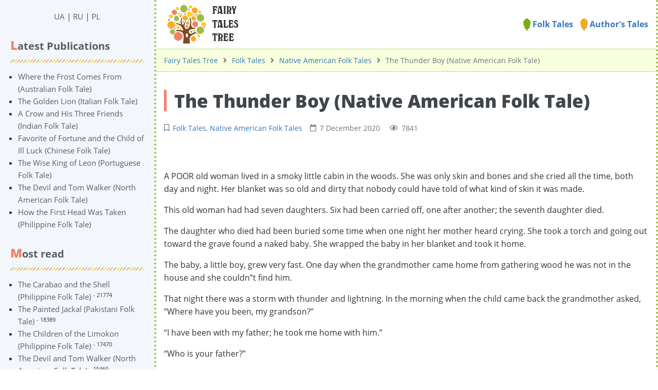

--- FILE ---
content_type: text/html; charset=UTF-8
request_url: https://en.derevo-kazok.org/folk-tales/native-american-folk-tales/the-thunder-boy-native-american-folk-tale.html
body_size: 10746
content:
<!DOCTYPE html><html lang="en" prefix="og: http://ogp.me/ns# fb: http://ogp.me/ns/fb#"><head><meta charset="UTF-8"><title>The Thunder Boy ᐈ Read online on Fairy Tales Tree</title><meta name="viewport" content="width=device-width, initial-scale=1, shrink-to-fit=no"><meta name="generator" content="MaxSite CMS"><meta name="description" content="Read Native American Folk Tale 【The Thunder Boy 】 online in English on the website ⏩ en.derevo-kazok.org ⭐ Free ✔️ More than 3000 Fairy Tales!"><!-- Google Tag Manager --><script>(function(w,d,s,l,i){w[l]=w[l]||[];w[l].push({'gtm.start':
new Date().getTime(),event:'gtm.js'});var f=d.getElementsByTagName(s)[0],
j=d.createElement(s),dl=l!='dataLayer'?'&l='+l:'';j.async=true;j.src=
'https://www.googletagmanager.com/gtm.js?id='+i+dl;f.parentNode.insertBefore(j,f);
})(window,document,'script','dataLayer','GTM-TTWS98W');</script><!-- End Google Tag Manager --><link rel="dns-prefetch" href="https://fonts.gstatic.com/"><link rel="dns-prefetch" href="https://cdn.sendpulse.com/"><link rel="dns-prefetch" href="https://google-analytics.com/"><link rel="dns-prefetch" href="https://googleads.g.doubleclick.net/"><link rel="dns-prefetch" href="https://pagead2.googlesyndication.com/"><link rel="dns-prefetch" href="https://fonts.googleapis.com/"><link rel="dns-prefetch" href="https://static.xx.fbcdn.net/"><link rel="dns-prefetch" href="https://fbstore.sendpulse.com/"><link rel="dns-prefetch" href="https://www.googletagmanager.com/"><link rel="dns-prefetch" href="https://partner.googleadservices.com/"><link rel="dns-prefetch" href="https://adservice.google.com.ua/"><link rel="dns-prefetch" href="https://tpc.googlesyndication.com/"><meta name="robots" content="max-image-preview:large"><script> !(function () { window.googletag = window.googletag || {}; window.vmpbjs = window.vmpbjs || {}; window.vpb = window.vpb || {}; vpb.cmd = vpb.cmd || []; vpb.st=Date.now();  vpb.fastLoad = true; googletag.cmd = googletag.cmd || []; vmpbjs.cmd = vmpbjs.cmd || []; var cmds = []; try{ cmds = googletag.cmd.slice(0); googletag.cmd.length = 0; }catch(e){} var ready = false; function exec(cb) { return cb.call(googletag); } var overriden = false; googletag.cmd.push(function () { overriden = true; googletag.cmd.unshift = function (cb) { if (ready) { return exec(cb); } cmds.unshift(cb); if (cb._startgpt) { ready = true; for (var k = 0; k < cmds.length; k++) { exec(cmds[k]); } } }; googletag.cmd.push = function (cb) { if (ready) { return exec(cb); } cmds.push(cb); }; }); if(!overriden){ googletag.cmd.push = function (cb) { cmds.push(cb); }; googletag.cmd.unshift = function (cb) { cmds.unshift(cb); if (cb._startgpt) { ready = true; if (googletag.apiReady) { cmds.forEach(function (cb) { googletag.cmd.push(cb); }); } else { googletag.cmd = cmds; } } }; } var dayMs = 36e5, cb = parseInt(Date.now() / dayMs), vpbSrc = '//player.bidmatic.io/prebidlink/' + cb + '/wrapper_hb_766092_20810.js', pbSrc = vpbSrc.replace('wrapper_hb', 'hb'), gptSrc = '//securepubads.g.doubleclick.net/tag/js/gpt.js', c = document.head || document.body || document.documentElement; function loadScript(src, cb) { var s = document.createElement('script'); s.src = src; s.defer=false; c.appendChild(s); s.onload = cb; s.onerror = function(){ var fn = function(){}; fn._startgpt = true; googletag.cmd.unshift(fn); }; return s; } loadScript(pbSrc); loadScript(gptSrc); loadScript(vpbSrc); })() </script><script>
window.googletag = window.googletag || {cmd: []};
googletag.cmd.push(function() {
    var mapping1 = googletag.sizeMapping()
        .addSize([1170, 0], [[1170, 250], [1170, 150], [1100, 250], [1000, 250], [990, 90], [980, 90], [970, 90], [728, 90]])
        .addSize([1000, 0], [[1000, 250], [990, 90], [980, 90], [970, 90], [728, 90]])
        .addSize([990, 0], [[990, 90], [980, 90], [970, 90], [728, 90]])
        .addSize([980, 0], [[980, 90], [970, 90], [728, 90]])
        .addSize([970, 0], [[970, 90], [728, 90]])
        .addSize([728, 0], [[728, 90]])
        .addSize([320, 0], [[320, 250], [320, 100], [320, 50], [300, 250], [300, 100], [300, 50]])
        .addSize([300, 0], [[300, 250], [300, 100], [300, 50]])
        .build();

 googletag.defineSlot('/22908122590,21712537116/derevo-kazok.org/desktop/Article/top', [[728, 90], [970, 90], [980, 90], [990, 90], [1000, 250], [1100, 250], [1170, 150], [1170, 250], [300, 50], [300, 100], [320, 50], [320, 100], [320, 250], [300, 250]], 'div-gpt-ad-1720536151363-4')
        .defineSizeMapping(mapping1)
        .addService(googletag.pubads());

    googletag.defineSlot('/22908122590,21712537116/derevo-kazok.org/desktop/Article/bottom', [[728, 90], [970, 90], [980, 90], [990, 90], [1000, 250], [1100, 250], [1170, 150], [1170, 250], [300, 50], [300, 100], [320, 50], [320, 100], [320, 250], [300, 250]], 'div-gpt-ad-1720536151363-5')
        .defineSizeMapping(mapping1)
        .addService(googletag.pubads());

    googletag.defineSlot('/22908122590,21712537116/derevo-kazok.org/desktop/Article/in-content-1', [[728, 90], [970, 90], [980, 90], [990, 90], [1000, 250], [1100, 250], [1170, 150], [1170, 250], [300, 50], [300, 100], [320, 50], [320, 100], [320, 250], [300, 250]], 'div-gpt-ad-1720536151363-6')
        .defineSizeMapping(mapping1)
        .addService(googletag.pubads());

    googletag.defineSlot('/22908122590,21712537116/derevo-kazok.org/desktop/Article/in-content-2', [[728, 90], [970, 90], [980, 90], [990, 90], [1000, 250], [1100, 250], [1170, 150], [1170, 250], [300, 50], [300, 100], [320, 50], [320, 100], [320, 250], [300, 250]], 'div-gpt-ad-1720536151363-7')
        .defineSizeMapping(mapping1)
        .addService(googletag.pubads());

    googletag.defineSlot('/22908122590,21712537116/derevo-kazok.org/desktop/Article/in-content-3', [[728, 90], [970, 90], [980, 90], [990, 90], [1000, 250], [1100, 250], [1170, 150], [1170, 250], [300, 50], [300, 100], [320, 50], [320, 100], [320, 250], [300, 250]], 'div-gpt-ad-1720536151363-8')
        .defineSizeMapping(mapping1)
        .addService(googletag.pubads());

    googletag.defineSlot('/22908122590,21712537116/derevo-kazok.org/desktop/Article/in-content-4', [[728, 90], [970, 90], [980, 90], [990, 90], [1000, 250], [1100, 250], [1170, 150], [1170, 250], [300, 50], [300, 100], [320, 50], [320, 100], [320, 250], [300, 250]], 'div-gpt-ad-1720536151363-9')
        .defineSizeMapping(mapping1)
        .addService(googletag.pubads());

    googletag.pubads().enableSingleRequest();
    googletag.pubads().collapseEmptyDivs();
    googletag.pubads().enableLazyLoad({fetchMarginPercent: 200, renderMarginPercent: 50, mobileScaling: 2.0});
    googletag.enableServices();
});
</script><link rel="icon" href="https://en.derevo-kazok.org/uploads/favicons/corn-icon.png" type="image/png"><link rel="canonical" href="https://en.derevo-kazok.org/folk-tales/native-american-folk-tales/the-thunder-boy-native-american-folk-tale.html"><link rel="alternate" type="application/rss+xml" title="All new posts" href="https://en.derevo-kazok.org/feed"><link rel="alternate" type="application/rss+xml" title="All new comments" href="https://en.derevo-kazok.org/comments/feed"><link rel="alternate" type="application/rss+xml" title="Post comments" href="https://en.derevo-kazok.org/folk-tales/native-american-folk-tales/feed"><link rel="stylesheet" href="https://en.derevo-kazok.org/application/maxsite/templates/dk/components/lightslider/style.css"><script src="https://en.derevo-kazok.org/application/maxsite/templates/dk/assets/js/jquery.min.js"></script><meta property="og:type" content="article"><meta property="og:title" content="The Thunder Boy ᐈ Read online on Fairy Tales Tree"><meta property="og:description" content="Read Native American Folk Tale 【The Thunder Boy 】 online in English on the website ⏩ en.derevo-kazok.org ⭐ Free ✔️ More than 3000 Fairy Tales!"><meta property="og:url" content="https://en.derevo-kazok.org/folk-tales/native-american-folk-tales/the-thunder-boy-native-american-folk-tale.html"><meta property="og:locale" content="ru_RU"><meta property="og:site_name" content="Fairy Tale Tree"><meta property="twitter:title" content="The Thunder Boy ᐈ Read online on Fairy Tales Tree"><meta property="twitter:description" content="Read Native American Folk Tale 【The Thunder Boy 】 online in English on the website ⏩ en.derevo-kazok.org ⭐ Free ✔️ More than 3000 Fairy Tales!"><meta property="twitter:url" content="https://en.derevo-kazok.org/folk-tales/native-american-folk-tales/the-thunder-boy-native-american-folk-tale.html"><meta property="twitter:domain" content="https://en.derevo-kazok.org/"><meta property="twitter:site" content=""><meta property="twitter:creator" content=""><link rel="stylesheet" href="https://en.derevo-kazok.org/application/maxsite/templates/dk/assets/css/themes/default/mfont.css"><link rel="stylesheet" href="https://en.derevo-kazok.org/application/maxsite/templates/dk/assets/css/themes/default/style.css"><link rel="stylesheet" href="https://en.derevo-kazok.org/application/maxsite/templates/dk/assets/css/themes/default/menu/menu1alt.css"><link rel="stylesheet" href="https://en.derevo-kazok.org/application/maxsite/templates/dk/assets/css/fonts/opensans.css"><link rel="stylesheet" href="https://en.derevo-kazok.org/application/maxsite/templates/dk/assets/css/fonts/robotoslab.css"><link rel="preload" href="https://en.derevo-kazok.org/application/maxsite/templates/dk/assets/js/alpine.min.js" as="script"></head><body class="mso-body-all mso-body-page_404"><!-- Google Tag Manager (noscript) --><noscript><iframe src="https://www.googletagmanager.com/ns.html?id=GTM-TTWS98W"height="0" width="0" style="display:none;visibility:hidden"></iframe></noscript><!-- End Google Tag Manager (noscript) --><style>
	@media (max-width: 768px) {
		#myNavS {
			margin-left: -300px;
			position: fixed;
			top: 0;
			bottom: 0;
			z-index: 10;
			box-shadow: 0 0 10px 0 rgba(0, 0, 0, 0.175);
		}
	}

	#myNavS::-webkit-scrollbar {
		width: 14px;
		height: 14px;
		background-color: #ccc;
	}

	#myNavS::-webkit-scrollbar-thumb {
		background-color: #999;
		border-radius: 14px;
	}

	#myNavS::-webkit-scrollbar-thumb:hover {
		background-color: #777;
	}
</style><script>
	function myToggleNav() {
		return {
			s: document.querySelector('#myNavS'),
			small: false,

			trigger: {
				['@click']() {
					let a = getComputedStyle(this.s);
					// console.log(JSON.stringify(a.marginLeft));
					if (a.marginLeft !== '-300px') {
						this.s.style.marginLeft = '-300px';
					} else {
						this.s.style.marginLeft = '0px';
					}
				},

				['@resize.window']() {
					this.small = (window.outerWidth < 768);

					if (!this.small) {
						this.s.style.marginLeft = '0px';
						this.s.style.position = 'relative';
					} else {
						this.s.style.marginLeft = '-300px';
						this.s.style.position = 'fixed';
					}
				},

				['@load.window']() {
					this.small = (window.outerWidth < 768);
				},
			},
		}
	}
</script><div class="flex flex-no-phone"><section id="myNavS" class="w300px-min w300px-max bg-primary50 transition-var pos-relative"><button x-data="myToggleNav()" x-spread="trigger" class="button im-bars icon0 b-hide-imp show-tablet pos-absolute pos0-r pos0-t" style="transform: translateX(100%);"></button><!-- <button x-data @click="let e = document.querySelector('#myNavS'); if (e.style.marginLeft == '0px' || e.style.marginLeft == '') {e.style.marginLeft = '-300px'} else {e.style.marginLeft = '0px'}" class="button im-bars icon0 b-hide-imp show-tablet pos-absolute pos0-r pos0-t" style="transform: translateX(100%);"></button> --><div class="h100 w100 pad20-rl overflow-auto overscroll-behavior-contain" id="mso_show_sidebar1"><div class="mso-widget mso-widget_1 mso-widget_2_1 mso-text_block_widget mso-text_block_widget_0"><div class="t-center"><a href="https://derevo-kazok.org/">UA</a> | <a href="https://ru.derevo-kazok.org/">RU</a> | <a href="https://pl.derevo-kazok.org/">PL</a></div></div><div class="mso-widget mso-widget_2 mso-widget_2_2 mso-last_pages_widget mso-last_pages_widget_0"><div class="mso-widget-header"><span>Latest Publications</span></div><ul class="mso-widget-list"><li><a href="https://en.derevo-kazok.org/folk-tales/australian-folk-tales/where-the-frost-comes-from-australian-folk-tale.html" title="Where the Frost Comes From (Australian Folk Tale)">Where the Frost Comes From (Australian Folk Tale)</a></li><li><a href="https://en.derevo-kazok.org/folk-tales/italian-folk-tales/the-golden-lion-italian-folk-tale.html" title="The Golden Lion (Italian Folk Tale)">The Golden Lion (Italian Folk Tale)</a></li><li><a href="https://en.derevo-kazok.org/folk-tales/indian-folk-tales/a-crow-and-his-three-friends-indian-folk-tale.html" title="A Crow and His Three Friends (Indian Folk Tale)">A Crow and His Three Friends (Indian Folk Tale)</a></li><li><a href="https://en.derevo-kazok.org/folk-tales/chinese-folk-tales/favorite-of-fortune-and-the-child-of-ill-luck-chinese-folk-tale.html" title="Favorite of Fortune and the Child of Ill Luck (Chinese Folk Tale)">Favorite of Fortune and the Child of Ill Luck (Chinese Folk Tale)</a></li><li><a href="https://en.derevo-kazok.org/folk-tales/portuguese-folk-tales/the-wise-king-of-leon-portuguese-folk-tale.html" title="The Wise King of Leon (Portuguese Folk Tale)">The Wise King of Leon (Portuguese Folk Tale)</a></li><li><a href="https://en.derevo-kazok.org/folk-tales/north-american-folk-tales/the-devil-and-tom-walker-north-american-folk-tale.html" title="The Devil and Tom Walker (North American Folk Tale)">The Devil and Tom Walker (North American Folk Tale)</a></li><li><a href="https://en.derevo-kazok.org/folk-tales/philippine-folk-tales/how-the-first-head-was-taken-philippine-folk-tale.html" title="How the First Head Was Taken (Philippine Folk Tale)">How the First Head Was Taken (Philippine Folk Tale)</a></li></ul></div><div class="mso-widget mso-widget_3 mso-widget_2_3 mso-page_views_widget mso-page_views_widget_0"><div class="mso-widget-header"><span>Most read</span></div><ul class="mso-widget-list"><li><a href="https://en.derevo-kazok.org/folk-tales/philippine-folk-tales/the-carabao-and-the-shell-philippine-folk-tale.html" title="Просмотров в сутки: 16">The Carabao and the Shell (Philippine Folk Tale)</a> <sup>- 21774</sup></li><li><a href="https://en.derevo-kazok.org/folk-tales/pakistani-folk-tales/the-painted-jackal-pakistani-folk-tale.html" title="Просмотров в сутки: 15">The Painted Jackal (Pakistani Folk Tale)</a> <sup>- 18389</sup></li><li><a href="https://en.derevo-kazok.org/folk-tales/philippine-folk-tales/the-children-of-the-limokon-philippine-folk-tale.html" title="Просмотров в сутки: 13">The Children of the Limokon (Philippine Folk Tale)</a> <sup>- 17470</sup></li><li><a href="https://en.derevo-kazok.org/folk-tales/north-american-folk-tales/the-devil-and-tom-walker-north-american-folk-tale.html" title="Просмотров в сутки: 13">The Devil and Tom Walker (North American Folk Tale)</a> <sup>- 15460</sup></li><li><a href="https://en.derevo-kazok.org/folk-tales/portuguese-folk-tales/the-wise-king-of-leon-portuguese-folk-tale.html" title="Просмотров в сутки: 12">The Wise King of Leon (Portuguese Folk Tale)</a> <sup>- 14084</sup></li><li><a href="https://en.derevo-kazok.org/folk-tales/philippine-folk-tales/how-the-first-head-was-taken-philippine-folk-tale.html" title="Просмотров в сутки: 12">How the First Head Was Taken (Philippine Folk Tale)</a> <sup>- 15270</sup></li><li><a href="https://en.derevo-kazok.org/folk-tales/philippine-folk-tales/joan-gathers-guavas-philippine-folk-tale.html" title="Просмотров в сутки: 11">Joan Gathers Guavas (Philippine Folk Tale)</a> <sup>- 13354</sup></li></ul></div><div class="mso-widget mso-widget_4 mso-widget_2_4 mso-rater_widget mso-rater_widget_0"><div class="mso-widget-header"><span> TOP-10 Fairy Tales</span></div><ol class="mso-widget-list"><li><a href="https://en.derevo-kazok.org/sources.html">sources</a></li><li><a href="https://en.derevo-kazok.org/about-us.html">About Us</a></li><li><a href="https://en.derevo-kazok.org/terms-of-use.html">Terms of Use</a></li><li><a href="https://en.derevo-kazok.org/privacy-policy.html">Privacy Policy</a></li><li><a href="https://en.derevo-kazok.org/folk-tales/ukrainian-folk-tales/the-frog-princess-ukrainian-folk-tale.html">The Frog Princess (Ukrainian Folk Tale)</a></li><li><a href="https://en.derevo-kazok.org/folk-tales/ukrainian-folk-tales/telesik-little-stick-ukrainian-folk-tale.html">Ivasyk-Telesyk (Ukrainian Folk tale)</a></li><li><a href="https://en.derevo-kazok.org/folk-tales/ukrainian-folk-tales/little-grey-wolf-true-beaten-black-and-blue-ukrainian-folk-tale.html">Little Grey Wolf true – beaten black and blue (Ukrainian Folk Tale)</a></li><li><a href="https://en.derevo-kazok.org/authors-tales/grimms-fairy-tales/the-frog-prince-grimms-tales.html">The Frog Prince (Grimm's fairy tale)</a></li><li><a href="https://en.derevo-kazok.org/authors-tales/grimms-fairy-tales/sleeping-beauty-grimms-tales.html">sleeping Beauty (Grimm's fairy tale)</a></li><li><a href="https://en.derevo-kazok.org/folk-tales/ukrainian-folk-tales/the-lion-who-was-made-tsar-ukrainian-folk-tale.html">The Lion who was made Tsar (Ukrainian Folk Tale)</a></li></ol></div><div class="mso-widget mso-widget_5 mso-widget_2_5 mso-random_pages_widget mso-random_pages_widget_0"><div class="mso-widget-header"><span>Recommended</span></div><ul class="mso-widget-list"><li><a href="https://en.derevo-kazok.org/folk-tales/hungarian-folk-tales/the-enchanted-cat-hungarian-folk-tale.html">The Enchanted Cat (Hungarian Folk Tale)</a></li><li><a href="https://en.derevo-kazok.org/folk-tales/australian-folk-tales/mullyangah-the-morning-star-australian-folk-tale.html">Mullyangah the Morning Star (Australian Folk Tale)</a></li><li><a href="https://en.derevo-kazok.org/folk-tales/maori-folk-tales/the-magic-jawbone-maori-folk-tale.html">The Magic Jawbone (Maori Folk Tale)</a></li><li><a href="https://en.derevo-kazok.org/folk-tales/french-folk-tales/blondine-part-vi-blondines-second-awakening-french-folk-tale.html">Blondine Part VI: Blondine's Second Awakening (French Folk Tale)</a></li><li><a href="https://en.derevo-kazok.org/folk-tales/african-folk-tales/the-one-handed-girl-african-folk-tale.html">The One-Handed Girl (African Folk Tale)</a></li><li><a href="https://en.derevo-kazok.org/folk-tales/german-folk-tales/the-flaming-castle-german-folk-tale.html">The Flaming Castle (German Folk Tale)</a></li><li><a href="https://en.derevo-kazok.org/folk-tales/arabic-folk-tales/the-relations-of-ssidi-kur-7-the-bird-man-arabic-folk-tale.html">The Relations of Ssidi Kur – 7. The Bird-man (Arabic Folk Tale)</a></li></ul></div><div class="mso-widget mso-widget_6 mso-widget_2_6 mso-text_block_widget mso-text_block_widget_2"><div class="mso-widget-header"><span>Our Friends ❤️</span></div><ul><li><a href="https://litarchive.online">Read free books in English</a></li><li><a href="https://millionfacts.online/en/">Interesting facts in English</a></li><li><a href="https://millionfacts.co.uk">Fascinating facts in English</a></li><li><a href="https://fun-facts.online/">Fun Facts Online</a></li></ul></div></div></section><section class="flex-grow5 flex-shrink5 pos-relative main-content"><div class="layout-center-wrap"><div class="layout-wrap top-block"> <div class="flex flex-wrap-tablet flex-vcenter"> <div class="flex-grow5"><div class="mar5-tb t-center-phone"><a href="/"><img src="https://en.derevo-kazok.org/application/maxsite/templates/dk/assets/images/logos/fairy-tales-logo-en.png"></a></div></div> <div class="flex-shrink5 w100-tablet pad10-tb top-menu"><a href="/folk-tales/"><img width="14" src="/application/maxsite/templates/dk/assets/images/elements/leaf-icon-1.png"> Folk Tales</a> <a href="/authors-tales/"><img width="14" src="/application/maxsite/templates/dk/assets/images/elements/leaf-icon-2.png"> Author's Tales</a> </div> </div></div></div><div class="layout-center-wrap"><div class="layout-wrap t-gray600 pad10-tb t90 breadcrumbs"><a href="https://en.derevo-kazok.org/">Fairy Tales Tree</a><i class="fas fa-angle-right icon0 mar10-rl"></i><a href="https://en.derevo-kazok.org/folk-tales/">Folk Tales</a><i class="fas fa-angle-right icon0 mar10-rl"></i><a href="https://en.derevo-kazok.org/native-american-folk-tales/">Native American Folk Tales</a><i class="fas fa-angle-right icon0 mar10-rl"></i>The Thunder Boy (Native American Folk Tale) </div></div><div class="content"><div class="mso-type-page"><div class="mso-page-only"><article itemscope itemtype="http://schema.org/Book"><header class="mar30-t mar20-b"><h1 itemprop="name" class="t-gray800 mar15-t t220">The Thunder Boy (Native American Folk Tale)</h1><div class="t-gray600 t90 mso-clearfix"><span class="im-bookmark mar15-r" title="Post category"><a href="https://en.derevo-kazok.org/folk-tales/">Folk Tales</a>, <a href="https://en.derevo-kazok.org/native-american-folk-tales/">Native American Folk Tales</a></span><time class="im-calendar" datetime="2020-12-07T00:00:00+0000">7 December 2020 </time><span class="mar15-l im-eye">7841</span></div><!-- /div--></header><div class="ads_block"><!-- /22908122590,21712537116/derevo-kazok.org/desktop/Article/top --><div id='div-gpt-ad-1720536151363-4'><script>
        googletag.cmd.push(function() { googletag.display('div-gpt-ad-1720536151363-4'); });
    </script></div></div><br><div class="mso-page-content mso-type-page-content lightgallery1"><div class="ads_block"><!-- /22908122590,21712537116/derevo-kazok.org/desktop/Article/top --><div id='div-gpt-ad-1720536151363-4'><script>
        googletag.cmd.push(function() { googletag.display('div-gpt-ad-1720536151363-4'); });
    </script></div></div><br><p>A POOR old woman lived in a smoky little cabin in the woods. She was only skin and bones and she cried all the time, both day and night. Her blanket was so old and dirty that nobody could have told of what kind of skin it was made.</p> <p>This old woman had had seven daughters. Six had been carried off, one after another; the seventh daughter died.</p> <p>The daughter who died had been buried some time when one night her mother heard crying. She took a torch and going out toward the grave found a naked baby. She wrapped the baby in her blanket and took it home.</p> <p>The baby, a little boy, grew very fast. One day when the grandmother came home from gathering wood he was not in the house and she couldn”t find him.</p> <p>That night there was a storm with thunder and lightning. In the morning when the child came back the grandmother asked, “Where have you been, my grandson?”</p> <p>“I have been with my father; he took me home with him.”</p> <p>“Who is your father?”</p> <p>“HÍNO” is my father. He took me home first, then we came back and were around here all night.”</p> <p>“Was my daughter your mother?” asked the old woman.</p> <p>“She was,” answered the boy, “and HÍNO” is my father.”</p> <p>The old woman believed her grandson. As the boy grew he often made a noise like the noise of thunder and whenever HÍNO” came to the neighborhood the child went out and helped his father; he was HÍNO”HOHÁWAnK, son of HÍNO”.</p> <p>After a time the boy asked his grandmother where his six aunts were, and she said, “Far from here there is a mother and son who live by playing dice. Your aunts went there with a company of people; they played, were beaten and their heads were cut off. Many men and women have gone to the same place and have lost their heads.”</p> <p>“I will go and kill that woman and her son,” said the boy.</p> <p>The grandmother tried to keep him at home but he wouldn”t stay with her. He was ragged and dirty. He asked her to make him two pairs of moccasins. She made them, and, for a pouch, she gave him the skin of a flying squirrel.</p> <p>The boy started off toward the West and after a while he came to a large opening where there was a bark house with a pole in front of it, and on the pole hung a skin blanket. He heard a great noise and saw that at one end of the opening old men were betting and boys were playing ball.</p><div class="ads_block"><!-- /22908122590,21712537116/derevo-kazok.org/desktop/Article/in-content-1 --><div id='div-gpt-ad-1720536151363-6'><script>
        googletag.cmd.push(function() { googletag.display('div-gpt-ad-1720536151363-6'); });
    </script></div></div> <p>When people saw him, one said to another, “Who is that boy? Where did he come from?”</p> <p>Soon an old man went up to HÍNO”HOHÁWAnK, gave him a club and asked him to play.</p> <p>He played ball so well that the same man came to him, and said, “We want you to play dice, my people will bet on you.</p> <p>“I don”t know how to play dice,” answered the boy.</p> <p>“We will risk our heads on you,” said the man.</p> <p>Young HÍNO” followed the old man to the pole that stood by the bark house. The betting woman was sitting there on an elk skin. In front of her was a white stone bowl as smooth as glass. HÍNO”HOHÁWAnK knelt down beside the bowl.</p> <p>The woman said, “You must play first.”</p> <p>“No,” said he, “you must play first.”</p> <p>The woman took up her dice, which were round and made out of stone. She blew on them, threw them into the bowl, shook the bowl, and called out, “Game! Game!”</p> <p>The dice flew up in the air, became crows and cawed as they went out of sight. Soon they came down, cawing; as they touched the bowl they were stones again.</p> <p>The woman had three plays in which to get a count of seventeen. She threw three times, but made no score. Then young HÍNO” took dice out of his pouch made of the skin of a flying squirrel. The woman insisted on his using her dice, but he refused. He put his dice in the bowl and shook the bowl. The dice became wild ducks and flew into the air.</p> <p>The ducks went very high, all the people heard them as they rose. When they came down and touched the bowl they were stones and scored ten.</p> <p>HÍNO” shook the bowl again, and called “Game! Game!”</p> <p>The old woman called “No game! No game!”</p> <p>The ducks flew up and when they came down they scored another ten. He tried a third time and scored ten, then he called to the people to come and see him cut off the head of the betting woman.</p><div class="ads_block"><!-- /22908122590,21712537116/derevo-kazok.org/desktop/Article/in-content-2 --><div id='div-gpt-ad-1720536151363-7'><script>
        googletag.cmd.push(function() { googletag.display('div-gpt-ad-1720536151363-7'); });
    </script></div></div> <p>“Wait,” said the woman, “You must play ball with my son. If he loses, he will lose his head.”</p> <p>HÍNO” asked the old men what he should do. Seeing how powerful he was, they said, “Play.”</p> <p>He went to the ball ground–he was ragged and looked very poor. Only the two played. HÍNO”HOHÁWAnK sprang forward and knocked the club out of YEGEnHDJI's hand. The young man ran for his club, but before he could get it, HÍNO”HOHÁ sent the ball through the goal. This was repeated seven times, and HÍNO””s son won the game.</p> <p>Then he said to the people, “Now you can destroy the old woman and her son.”</p> <p>They did. Then the young boy said, “I am going to bring my grandmother to this place and we will have this long house to live in.”</p> <p>As he traveled toward home, he sang praises of himself, and his grandmother heard him when he was a long way off. When he came to the cabin he told her what he had done, and said, “We must go there and live in the long house.”</p> <p>She made ready and started, but it took a long time to reach the place, for friends went with them. When all had settled in houses built around the opening HÍNO”HOHÁ called the people to the long house for a dance. The grandmother threw away her old blanket and put on the clothes left by the gambling woman and then she looked like a young girl.</p> <p>After a time HÍNO”HOHÁ went off with HÍNO”, his father, and stayed with him all Winter.</p> <p>When Spring came the grandmother was uneasy about the boy, but one day she heard Thunder off in the West and soon her grandson came to the cabin.</p> <p>“Where have you been?” asked she.</p> <p>“On a great mountain far off in the West. I have been with my father, helping the nations and protecting men.”</p> <p>The boy stayed with his grandmother that Spring and Summer. Once in a while when it began to storm, he went away, but he always came back when the storm was over. The two lived a long time in this way, but at last the boy said, “You have a brother living in the West. Some wizard stole him from you. I must go and find him.”</p> <p>And he went West to look for his uncle.</p> <p>HÍNO”HOHÁ traveled till he came to a cabin. In the cabin a woman was sitting by a fire. When he asked where his uncle was she wouldn”t answer. Taking his war club from his pouch, he struck her on the head and killed her. Then he went out and walked around the house, mourning and looking for his uncle. At last he heard a man groaning. He looked up in the trees for he couldn”t see anyone on the ground, but the man was not in a tree.</p> <p>He followed the sound and soon came to a large slippery elm tree. A man lay under the tree; he was held do, down by great roots; his head came out between two roots on one side and his feet between two roots on the other side. The tree stood on the middle of his body. He was calling to his nephew to give him a smoke.</p><div class="ads_block"><!-- /22908122590,21712537116/derevo-kazok.org/desktop/Article/in-content-3 --><div id='div-gpt-ad-1720536151363-8'><script>
        googletag.cmd.push(function() { googletag.display('div-gpt-ad-1720536151363-8'); });
    </script></div></div> <p>HÍNO”HOHÁ said, “Oh, my poor uncle, how badly off you are! I will give you a smoke right away.”</p> <p>He kicked the tree over, saying, “Rise up, uncle!”</p> <p>The man stood up at once, and was well. HÍNO”HOHÁ took out his pouch and gave the old man a stone pipe and Indian tobacco, and he grew strong. Then he told his nephew how a woman had enticed him to go with her, then she ate him up and put his bones under the elm tree, The uncle and nephew went to the long house. The old grandmother was surprised and glad and the three lived happily together till one day the nephew went off in a storm and when the storm was over he brought back a wife. Then when be went off with a storm his wife was uneasy. The woman didn”t know where she was from. In a terrible storm HÍNO”HOHÁ had brought her home on his back.</p> <p>After a time she had a son and when the boy was old enough to run around, the uncle, whose bones had lain under the elm tree, began to teach him, and soon the child was able to make a noise like the roar of thunder.</p> <p>One day the child followed his mother out of the house; he had a little dog and that followed too. As the boy was running along somebody seized him and rushed off. The dog ran after him, and, jumping to snatch him away, caught hold of his feet and pulled off his moccasins; the dog carried the moccasins home.</p> <p>When the mother saw the moccasins, she knew that her boy was gone. The father was off in a storm. When he came home the woman asked if he had taken the boy away.</p> <p>“I have not,” said he.</p> <p>“Oh, he is lost; he is lost!” cried the woman.</p> <p>“He is safe,” said HÍNO”HOHÁ. “He has many relatives around the world, uncles and cousins.”</p> <p>The boy was gone all Winter, but one day in Spring he came home with his father. Then HÍNO”HOHÁ said to his family, “We must all go and live with my father.”</p> <p>The old grandmother said, “I can”t go; it is far and I am old.”</p> <p>“I will carry you,” said the grandson.</p> <p>Then HÍNO”HOHÁ began to thunder, and lightning flew around. The long house was torn to pieces and blazed up in flames. All the rocks and houses and trees in the opening were destroyed. HÍNO”HOHÁ and his people rose up in the air. The East wind blew and it bore them to the high mountain in the West and there they found old HÍNO”.</p> <p>And to this day the Thunder family live on that mountain in caves and among rocks.</p><br><div class="ads_block"><!-- /22908122590,21712537116/derevo-kazok.org/desktop/Article/bottom --><div id='div-gpt-ad-1720536151363-5'><script>
        googletag.cmd.push(function() { googletag.display('div-gpt-ad-1720536151363-5'); });
    </script></div></div><br><div class="ads_block"><!-- /22908122590,21712537116/derevo-kazok.org/desktop/Article/bottom --><div id='div-gpt-ad-1720536151363-5'><script>
        googletag.cmd.push(function() { googletag.display('div-gpt-ad-1720536151363-5'); });
    </script></div></div><div class="next-prev-page mso-clearfix t90 mar30-t hover-no-underline"><div class="b-left mar5-b"><a href="https://en.derevo-kazok.org/folk-tales/spanish-folk-tales/the-water-of-life-catalan-fairy-tale-spanish-folk-tale.html" title="Следующая запись"><i class="im-long-arrow-alt-left icon0 mar7-r"></i> The Water of Life (Catalan Fairy Tale) (Spanish Folk Tale)</a></div><div class="b-right mar5-b"><a href="https://en.derevo-kazok.org/folk-tales/italian-folk-tales/scissors-they-were-italian-folk-tale.html" title="Предыдущая запись">scissors They Were (Italian Folk Tale) <i class="im-long-arrow-alt-right icon0 mar7-l"></i></a></div></div><aside><div class="rater-container"><div id="rater"><script>$(document).ready(function(){ $('#rater').rater('//en.derevo-kazok.org/ajax/cGx1Z2lucy9yYXRlci9yYXRpbmdzLXBvc3QtYWpheC5waHA=', {maxvalue:5, style:'basic', curvalue:5, slug:'2187'});}) </script></div> <div itemprop="aggregateRating" itemscope="" itemtype="http://schema.org/AggregateRating" class="t-center t80">Average Grade: <strong>5</strong> acorns. Number of votes: <strong><span itemprop="ratingCount">29</span></strong><meta itemprop="bestRating" content="5"><meta itemprop="ratingValue" content="5"></div></div><div class="addzakl"><strong>Share this tale:</strong><br><a rel="nofollow" href="https://twitter.com/intent/tweet?text=The+Thunder+Boy+%28Native+Ame+https%3A%2F%2Fen.derevo-kazok.org%2Ffolk-tales%2Fnative-american-folk-tales%2Fthe-thunder-boy-native-american-folk-tale.html"><img title="Добавить в Twitter" alt="twitter.com" src="//en.derevo-kazok.org/application/maxsite/plugins/addzakl/images32/twitter.png" width="32" height="32"></a> <a rel="nofollow" href="//www.facebook.com/sharer.php?u=https://en.derevo-kazok.org/folk-tales/native-american-folk-tales/the-thunder-boy-native-american-folk-tale.html"><img title="Поделиться в Facebook" alt="facebook.com" src="//en.derevo-kazok.org/application/maxsite/plugins/addzakl/images32/facebook.png" width="32" height="32"></a></div><div class="mso-clearfix"></div><div class="hide-print mso-page-other-pages clearfix"><div class="other-page-tales-h">Other Fairy Tales</div><ul class="other-page-tales"><li><a href="https://en.derevo-kazok.org/folk-tales/slavic-folk-tales/the-wonderful-hair-slavic-folk-tale.html">The Wonderful Hair (Slavic Folk Tale)</a></li><li><a href="https://en.derevo-kazok.org/folk-tales/indian-folk-tales/princess-pepperina-indian-folk-tale.html">Princess Pepperina (Indian Folk Tale)</a></li><li><a href="https://en.derevo-kazok.org/folk-tales/armenian-folk-tales/bedik-and-the-invulnerable-giant-armenian-folk-tale.html">Bedik and the Invulnerable Giant (Armenian Folk Tale)</a></li><li><a href="https://en.derevo-kazok.org/folk-tales/australian-folk-tales/goonur-the-woman-doctor-australian-folk-tale.html">Goonur the Woman-Doctor (Australian Folk Tale)</a></li><li><a href="https://en.derevo-kazok.org/folk-tales/danish-folk-tales/the-marsh-kings-daughter-danish-folk-tale.html">The Marsh King's Daughter (Danish Folk Tale)</a></li><li><a href="https://en.derevo-kazok.org/folk-tales/celtic-folk-tales/the-hoodie-crow-celtic-folk-tale.html">The Hoodie-Crow (Celtic Folk Tale)</a></li><li><a href="https://en.derevo-kazok.org/folk-tales/irish-folk-tales/the-time-for-naggeneens-plan-irish-folk-tale.html">The Time for Naggeneen's Plan (Irish Folk Tale)</a></li><li><a href="https://en.derevo-kazok.org/folk-tales/japanese-folk-tales/the-story-of-the-man-who-did-not-wish-to-die-japanese-folk-tale.html">The Story of the Man Who Did Not Wish to Die (Japanese Folk Tale)</a></li><li><a href="https://en.derevo-kazok.org/folk-tales/philippine-folk-tales/how-the-first-head-was-taken-philippine-folk-tale.html">How the First Head Was Taken (Philippine Folk Tale)</a></li><li><a href="https://en.derevo-kazok.org/folk-tales/canadian-folk-tales/how-raven-brought-fire-to-the-indians-canadian-folk-tale.html">How Raven Brought Fire to the Indians (Canadian Folk Tale)</a></li><li><a href="https://en.derevo-kazok.org/folk-tales/nordic-folk-tales/freyjas-necklace-nordic-folk-tale.html">Freyja's Necklace (Nordic Folk Tale)</a></li><li><a href="https://en.derevo-kazok.org/folk-tales/italian-folk-tales/the-dove-italian-folk-tale.html">The Dove (Italian Folk Tale)</a></li></ul></div></aside></div><!-- /.mso-page-content mso-type-page-content--></article></div><!-- /.</article> /.mso-page-only--><div class="mso-type-page-comments"><div class="mso-comment-leave">Please, comment this tale!</div><div class="mso-comment-form"><form class="mso-form" method="post"><input type="hidden" name="comments_page_id" value="2187"><input type="hidden" value="b68e5d1607e9f07ba663c629516054a6" name="comments_session"><div class="mso-comments-textarea"><textarea name="comments_content" id="comments_content" rows="4"></textarea><!-- нет залогирования --><!-- обычная форма --><!-- / обычная форма--><!-- простая форма --><div class="mso-comments-auth"><input type="hidden" name="comments_reg" id="comments_reg_1" value="noreg"><p><input type="text" name="comments_author" placeholder="Ваше имя" class="mso-comments-input-author"></p><p><i>The comment will be published after verification</i></p><p>You can <a href="https://en.derevo-kazok.org/login">sign in</a> using your login or <a href="https://en.derevo-kazok.org/registration">register</a> here.</p></div> <!-- class="mso-comments-auth"--><!-- / простая форма--><!-- / нет залогирования --><div class="mar10-tb"><button name="comments_submit" type="submit">Send</button></div></div><!-- div class="mso-comments-textarea" --></form></div><!-- div class=mso-comment-form --></div><!-- /div.mso-type-page-comments --></div><!-- /div.mso-type-page --> </div></section><!--<section id="myNavS-2" class="bg-primary50 transition-var pos-relative"><div class="w100-tablet pad20-rl mar0-l-tablet"><div class="flex-tablet-phone flex-wrap-tablet-phone flex-jc-around-tablet-phone" id="mso_show_sidebar1"></div></div></section> --!></div><div style="background: #ffe2b1;border-top: solid 3px #9ebc43;" class="layout-center-wrap t90 pad15-tb pad20-rl links-no-color hide-print">&copy; Fairy Tale Tree, 2020 - 2026 year.</div><script type="application/ld+json">
{
    "@context" : "http://schema.org",
    "@type" : "Organization",
    "name" : "Fairy Tales Tree",
    "url" : "https://en.derevo-kazok.org/",
    "logo": "https://en.derevo-kazok.org/application/maxsite/templates/derevo-kazok-en/assets/images/dk-logotype-en.png",
    "image": "https://en.derevo-kazok.org/application/maxsite/templates/derevo-kazok-en/assets/images/dk-logotype-en.png",
    "telephone": "+38 098 218 6792",
    "email": "info@derevo-kazok.org",
    "address": [
            {"@type": "PostalAddress",
"addressLocality": "Vinnytsia, Ukraine",
"postalCode": "21000",
"streetAddress": "Dachna str, 5/2"}],
    "sameAs" : [
        "https://www.facebook.com/derevokazok",
        "https://www.instagram.com/derevo_kazok/",
        "https://www.pinterest.com/derevokazok/",
"https://twitter.com/KazkuPpUa"
    ]
}
</script><link rel="stylesheet" href="//en.derevo-kazok.org/application/maxsite/plugins/rater/rater.css"><script src="//en.derevo-kazok.org/application/maxsite/plugins/rater/jquery.rater.js"></script><script src="https://en.derevo-kazok.org/application/maxsite/templates/dk/assets/js/alpine.min.js"></script><link rel="stylesheet" href="https://en.derevo-kazok.org/application/maxsite/templates/dk/assets/css/profiles/fontawesome5-lazy.css"><script src="https://en.derevo-kazok.org/application/maxsite/templates/dk/assets/js/lazy/my.js"></script></body></html>

--- FILE ---
content_type: text/html; charset=utf-8
request_url: https://www.google.com/recaptcha/api2/aframe
body_size: 267
content:
<!DOCTYPE HTML><html><head><meta http-equiv="content-type" content="text/html; charset=UTF-8"></head><body><script nonce="G1RibBVdu1UI-mAVFimAIQ">/** Anti-fraud and anti-abuse applications only. See google.com/recaptcha */ try{var clients={'sodar':'https://pagead2.googlesyndication.com/pagead/sodar?'};window.addEventListener("message",function(a){try{if(a.source===window.parent){var b=JSON.parse(a.data);var c=clients[b['id']];if(c){var d=document.createElement('img');d.src=c+b['params']+'&rc='+(localStorage.getItem("rc::a")?sessionStorage.getItem("rc::b"):"");window.document.body.appendChild(d);sessionStorage.setItem("rc::e",parseInt(sessionStorage.getItem("rc::e")||0)+1);localStorage.setItem("rc::h",'1769902715774');}}}catch(b){}});window.parent.postMessage("_grecaptcha_ready", "*");}catch(b){}</script></body></html>

--- FILE ---
content_type: application/javascript; charset=utf-8
request_url: https://fundingchoicesmessages.google.com/f/AGSKWxXk3ONQYUDk4OXmoqbbVEGHeKgHQ5E14LmS0njFCxO2CgxK0HRQHSSSE7ccerFqlZFZs6pIkpZeS_oc7mCcLLLDnAA6Bux1A2DdXdbtmwQZfm_GLWRiMn8m__X3ukqWeYCp3yq5zcAc3XnVd--TLYQ2CgOxSPQVMCNGx0mpy2Lcma9LUAr0MDWU7Y8=/_-728x90px-?advtile=/428x60./advertisingmanual./tremoradrenderer.
body_size: -1285
content:
window['2f7a43e0-3158-4eb6-8573-defe59f7164a'] = true;

--- FILE ---
content_type: application/javascript; charset=utf-8
request_url: https://en.derevo-kazok.org/application/maxsite/plugins/rater/jquery.rater.js
body_size: 1604
content:
/**
 * jQuery Ajax Rater Plugin
 *
 * This rater is based on the code Ritesh Agrawal did. Unfortunatly his CSS and the hover technique breaks in some browsers.
 * So i thought, why not use the best CSS star-rater known to man kind and throw it in the mix.
 * I have used the CSS and technique from Komodo Media since it is stable and tested on many, many browsers.
 *
 * This rater compared, has no cancel button. But i think we can live with that :)
 * To avoid conflicts i have changed the function name.
 * 
 * Licensed under The MIT License
 * 
 * @version     1.0
 * @since       03.01.2007
 * @author      Kjell Bublitz <m3nt0r.de@gmail.com
 * @link        http://www.m3nt0r.de/devel/raterDemo/ Demonstration and Documentation
 * @link        http://php.scripts.psu.edu/rja171/widgets/rating.php Based on Ritesh Agrawal Star Rating System
 * @link        http://komodomedia.com/blog/index.php/2007/01/20/css-star-rating-redux/ The Komodo Media CSS Rater Blogpost
 * @license     http://www.opensource.org/licenses/mit-license.php MIT 
 * @package     jQuery Plugins
 * @subpackage  Rater
 */ 

/**
 * Usage: $('#rating').rater('your_servlet', {style:'basic', maxvalue:5, curvalue:0});
 *  
 * @param url The address you want to post the result to. 
 * @param options The style and value attributes
 *
 * Valid options:
 * ---------------------------------------
 *       style:       'basic', 'inline' OR 'small'
 *       maxvalue:    the maximum value / number of stars
 *       curvalue:    the initial value / selected stars
 */ 
jQuery.fn.rater = function(url, options)
{
	if(url == null) return;
	var settings = {
		url       : url, // post changes to 
		maxvalue  : 5,   // max number of stars
		curvalue  : 0,    // number of selected stars
		slug  : ''    // page slug - MAX
	};
	
	if(options) { jQuery.extend(settings, options); };
	jQuery.extend(settings, {cancel: (settings.maxvalue > 1) ? true : false});
	
	var container = jQuery(this);
	jQuery.extend(container, { averageRating: settings.curvalue, url: settings.url });

	if(!settings.style || settings.style == null || settings.style == 'basic') {
		var raterwidth = settings.maxvalue * 40;
		var ratingparent = '<ul class="star-rating" style="width:'+raterwidth+'px">';
	}
	if(settings.style == 'small') {
		var raterwidth = settings.maxvalue * 30;
		var ratingparent = '<ul class="star-rating small-star" style="width:'+raterwidth+'px">';
	}
	if(settings.style == 'inline') {
		var raterwidth = settings.maxvalue * 30;
		var ratingparent = '<span class="inline-rating"><ul class="star-rating small-star" style="width:'+raterwidth+'px">';
	}
	container.append(ratingparent);
	
	// create rater
	var starWidth, starIndex, listitems = '';
	var curvalueWidth = Math.floor(100 / settings.maxvalue * settings.curvalue);
	for(var i = 0; i <= settings.maxvalue ; i++) {
		if (i == 0) {
			listitems+='<li class="current-rating" style="width:'+curvalueWidth+'%;">'+settings.curvalue+'/'+settings.maxvalue+'</li>';
		} else {
			starWidth = Math.floor(100 / settings.maxvalue * i);
			starIndex = (settings.maxvalue - i) + 2;
			listitems+='<li class="star"><a href="#'+i+'" title="'+i+'/'+settings.maxvalue +'" style="width:'+starWidth+'%;z-index:'+starIndex+'">'+i+'</a></li>';
		}
	}
	container.find('.star-rating').append(listitems); // i am using find here, because the span wrapped in the small style would break children()

	if(settings.maxvalue > 1) // add a container for the ajax result
	{
		container.append('<span class="star-rating-result"></span>'); 
	}
	var stars = jQuery(container).find('.star-rating').children('.star');
	stars.click(function()
	{
		if(settings.maxvalue == 1) // on / off
		{
			settings.curvalue = (settings.curvalue == 0) ? 1 : 0;
			jQuery(container).find('.star-rating').children('.current-rating').css({width:(settings.curvalue*100)+'%'});
			jQuery.post(container.url, { "rating": settings.curvalue, "slug": settings.slug });
			return false;
		}
		else
		{
			settings.curvalue = stars.index(this) + 1;
			raterValue = jQuery(this).children('a')[0].href.split('#')[1];
			jQuery.post(container.url, { "rating": raterValue, "slug": settings.slug  }, function(response){
				container.children('.star-rating-result').html(response)	
			});
			return false;
		}
		return true;
	});

	return this; // strict warning: anonymous function does not always return a value. fix?
}